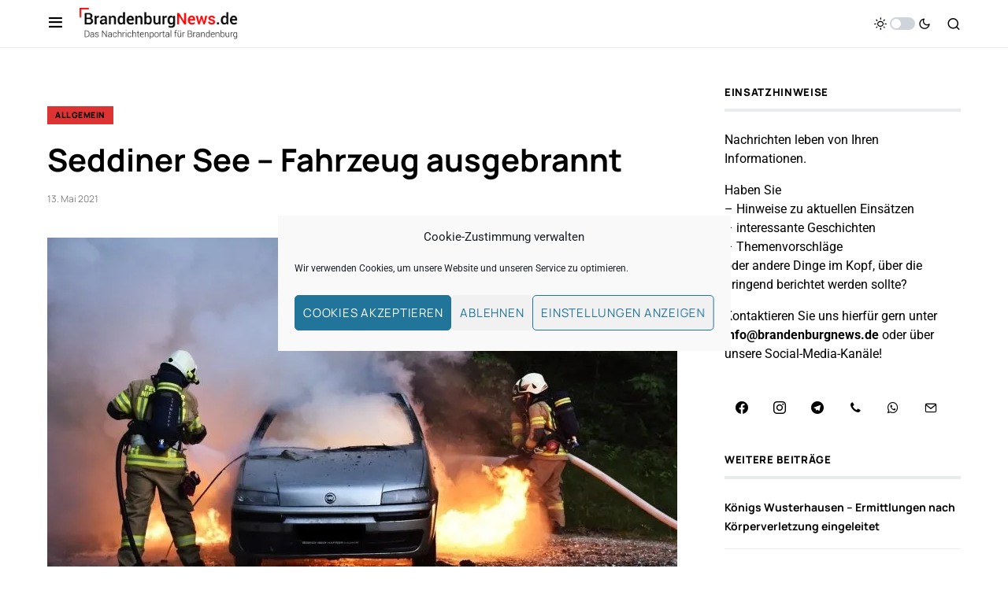

--- FILE ---
content_type: text/html; charset=utf-8
request_url: https://www.google.com/recaptcha/api2/aframe
body_size: 266
content:
<!DOCTYPE HTML><html><head><meta http-equiv="content-type" content="text/html; charset=UTF-8"></head><body><script nonce="mP8HGWyuiyvyp0omkBPisw">/** Anti-fraud and anti-abuse applications only. See google.com/recaptcha */ try{var clients={'sodar':'https://pagead2.googlesyndication.com/pagead/sodar?'};window.addEventListener("message",function(a){try{if(a.source===window.parent){var b=JSON.parse(a.data);var c=clients[b['id']];if(c){var d=document.createElement('img');d.src=c+b['params']+'&rc='+(localStorage.getItem("rc::a")?sessionStorage.getItem("rc::b"):"");window.document.body.appendChild(d);sessionStorage.setItem("rc::e",parseInt(sessionStorage.getItem("rc::e")||0)+1);localStorage.setItem("rc::h",'1762519998152');}}}catch(b){}});window.parent.postMessage("_grecaptcha_ready", "*");}catch(b){}</script></body></html>